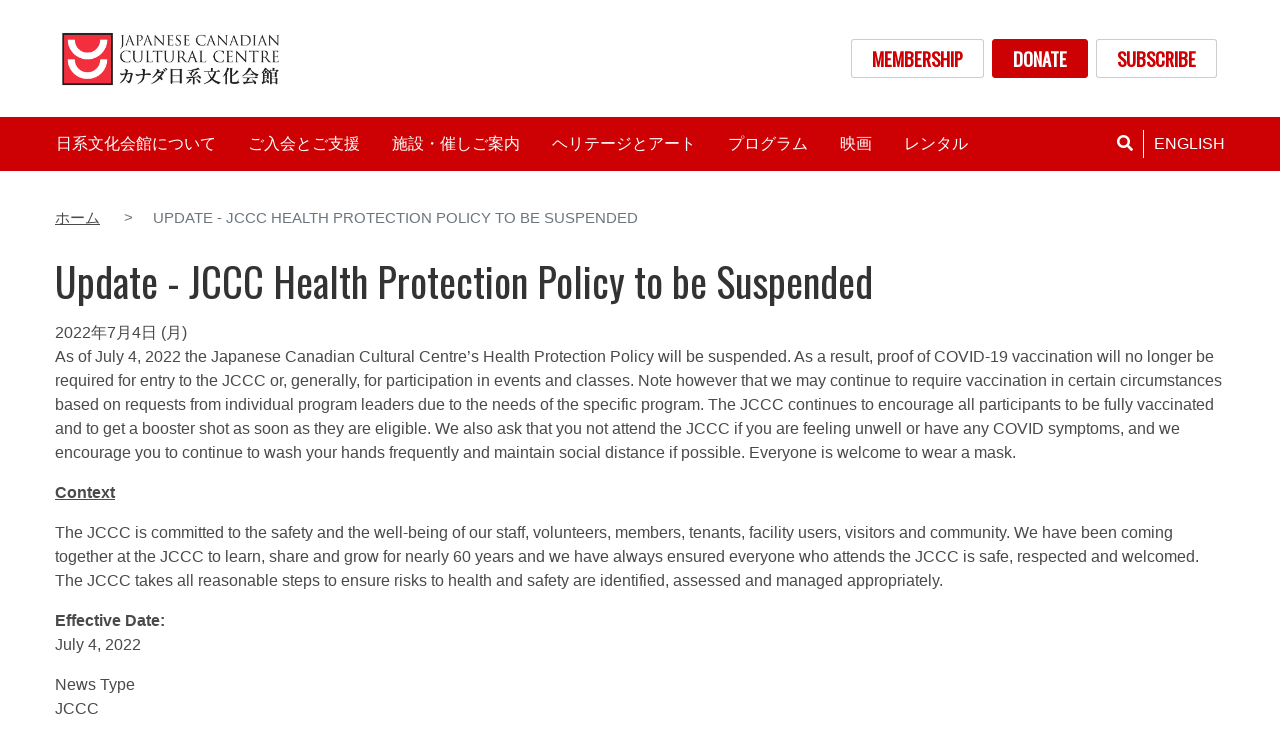

--- FILE ---
content_type: text/html; charset=UTF-8
request_url: https://jccc.on.ca/ja/node/1017
body_size: 9835
content:
<!DOCTYPE html>
<html lang="ja" dir="ltr" prefix="content: http://purl.org/rss/1.0/modules/content/  dc: http://purl.org/dc/terms/  foaf: http://xmlns.com/foaf/0.1/  og: http://ogp.me/ns#  rdfs: http://www.w3.org/2000/01/rdf-schema#  schema: http://schema.org/  sioc: http://rdfs.org/sioc/ns#  sioct: http://rdfs.org/sioc/types#  skos: http://www.w3.org/2004/02/skos/core#  xsd: http://www.w3.org/2001/XMLSchema# ">
  <head>
    <meta charset="utf-8" />
<script async src="https://www.googletagmanager.com/gtag/js?id=UA-166690708-1"></script>
<script>window.dataLayer = window.dataLayer || [];function gtag(){dataLayer.push(arguments)};gtag("js", new Date());gtag("set", "developer_id.dMDhkMT", true);gtag("config", "UA-166690708-1", {"groups":"default","anonymize_ip":true,"page_placeholder":"PLACEHOLDER_page_path","allow_ad_personalization_signals":false});</script>
<meta name="description" content="As of July 4, 2022 the Japanese Canadian Cultural Centre’s Health Protection Policy will be suspe" />
<link rel="canonical" href="https://jccc.on.ca/node/1017" />
<meta name="Generator" content="Drupal 9 (https://www.drupal.org); Commerce 2" />
<meta name="MobileOptimized" content="width" />
<meta name="HandheldFriendly" content="true" />
<meta name="viewport" content="width=device-width, initial-scale=1, shrink-to-fit=no" />
<meta http-equiv="x-ua-compatible" content="ie=edge" />
<link rel="icon" href="/themes/custom/jccc/favicon.ico" type="image/vnd.microsoft.icon" />
<link rel="alternate" hreflang="en" href="https://jccc.on.ca/node/1017" />
<script>window.a2a_config=window.a2a_config||{};a2a_config.callbacks=[];a2a_config.overlays=[];a2a_config.templates={};</script>

    <title>Update - JCCC Health Protection Policy to be Suspended | Japanese Canadian Cultural Centre</title>
    <link rel="stylesheet" media="all" href="/sites/default/files/css/css_oW_HfKEO5AsFgnBkU16l8WN2fEb9D67M-LFxy9cv2h0.css" />
<link rel="stylesheet" media="all" href="/sites/default/files/css/css_K8cwTzNBh6Rw6ttzEM5lqpEkBJbrxmibDop0t-WATEU.css" />
<link rel="stylesheet" media="all" href="//use.fontawesome.com/releases/v5.13.0/css/all.css" />

    
  </head>
  <body class="layout-no-sidebars page-node-1017 path-node node--type-news">
    <a href="#main-content" class="visually-hidden focusable skip-link">
      メインコンテンツに移動
    </a>
    
      <div class="dialog-off-canvas-main-canvas" data-off-canvas-main-canvas>
    <div id="page-wrapper">
  <div id="page">
    
    <header id="header" class="header" role="banner" aria-label="サイトヘッダー">
              <div class="container">
          <div class="row">
                <section class="col-sm-6 region region-header-left">
          <a href="/ja" title="ホーム" rel="home" class="navbar-brand">
              <img src="/sites/default/files/JCCC%20Logo_NEW_032%20%281%29.jpg" alt="ホーム" class="img-fluid d-inline-block align-top" />
            <span class="ml-2 d-none d-md-inline"></span>
    </a>
    
  </section>

                <section class="col-sm-6 text-right mb-2 my-sm-auto region region-header-right">
    <nav role="navigation" aria-labelledby="block-jccc-account-menu-menu" id="block-jccc-account-menu" class="settings-tray-editable block block-menu navigation menu--account" data-drupal-settingstray="editable">
            
  <h2 class="sr-only" id="block-jccc-account-menu-menu">User account menu</h2>
  

        
              <ul class="clearfix nav justify-content-end">
                      <a href="/ja/join-support/membership-jccc" class="btn-white mr-2 nav-link" data-drupal-link-system-path="node/8">MEMBERSHIP</a>
                      <a href="/ja/join-support/donate" class="btn-red mr-2 nav-link" data-drupal-link-system-path="node/16">DONATE</a>
                      <a href="https://jccc.on.ca/node/1530" class="btn-white mr-2 nav-link" target="_blank" title="Subscription Form for our e-newsletter">SUBSCRIBE</a>
            </ul>
      


  </nav>

  </section>

          </div>
        </div>
        <nav class="navbar navbar-dark bg-primary navbar-expand-lg" id="navbar-main">
                    <div class="container">
                      
                          <button class="navbar-toggler navbar-toggler-right" type="button" data-toggle="collapse" data-target="#CollapsingNavbar" aria-controls="CollapsingNavbar" aria-expanded="false" aria-label="Toggle navigation"><span class="navbar-toggler-icon"></span></button>
              <div class="collapse navbar-collapse" id="CollapsingNavbar">
                <div class="menu-close text-right d-lg-none"><a type="button" data-toggle="collapse" data-target="#CollapsingNavbar" aria-controls="CollapsingNavbar" aria-expanded="false" aria-label="Toggle navigation"><i class="fas fa-2x fa-times"></i></a></div>
                  <nav role="navigation" aria-labelledby="block-jccc-main-menu-menu" id="block-jccc-main-menu" class="settings-tray-editable block block-menu navigation menu--main" data-drupal-settingstray="editable">
            
  <h2 class="sr-only" id="block-jccc-main-menu-menu">Main navigation</h2>
  

        
              <ul class="clearfix nav navbar-nav">
                    <li class="nav-item menu-item--expanded dropdown">
                          <span class="nav-link" aria-expanded="false" aria-haspopup="true">日系文化会館について</span>
          
                        <ul class="dropdown-menu">
                    <li class="dropdown-item">
                          <a href="/ja/about" data-drupal-link-system-path="node/3">日系文化会館について</a>
              </li>
                <li class="dropdown-item">
                          <a href="/ja/about/directors" data-drupal-link-system-path="node/4">理事一覧</a>
              </li>
                <li class="dropdown-item">
                          <a href="/ja/contact-us" data-drupal-link-system-path="node/10">お問い合わせ</a>
              </li>
                <li class="dropdown-item">
                          <a href="/ja/about/jccc-highlights" data-drupal-link-system-path="node/13">フォトギャラリー</a>
              </li>
                <li class="dropdown-item">
                          <a href="/ja/about/careers" data-drupal-link-system-path="node/12">採用情報</a>
              </li>
                <li class="dropdown-item">
                          <a href="/ja/about/news" data-drupal-link-system-path="about/news">News</a>
              </li>
                <li class="dropdown-item menu-item--expanded dropdown">
                          <span aria-expanded="false" aria-haspopup="true">ニュースレター</span>
          
                        <ul class="dropdown-menu">
                    <li class="dropdown-item">
                          <a href="/ja/about/newsletter/months-newsletter" data-drupal-link-system-path="node/115">今月のニュースレター</a>
              </li>
                <li class="dropdown-item">
                          <a href="/ja/about/newsletter/archive" data-drupal-link-system-path="node/72">バックナンバー</a>
              </li>
                <li class="dropdown-item">
                          <a href="/ja/node/462" data-drupal-link-system-path="node/462">KOKUBAN</a>
              </li>
        </ul>
  
              </li>
                <li class="dropdown-item">
                          <a href="/ja/node/1092" data-drupal-link-system-path="node/1092">Policies</a>
              </li>
        </ul>
  
              </li>
                <li class="nav-item menu-item--expanded dropdown">
                          <span class="nav-link" aria-expanded="false" aria-haspopup="true"> ご入会とご支援</span>
          
                        <ul class="dropdown-menu">
                    <li class="dropdown-item">
                          <a href="/ja/join-support/membership-jccc" data-drupal-link-system-path="node/8">メンバーシップ</a>
              </li>
                <li class="dropdown-item menu-item--expanded dropdown">
                          <span aria-expanded="false" aria-haspopup="true">ボランティア</span>
          
                        <ul class="dropdown-menu">
                    <li class="dropdown-item">
                          <a href="/ja/join-support/volunteer/volunteer-program" data-drupal-link-system-path="node/367">ボランティアプログラムについて</a>
              </li>
                <li class="dropdown-item">
                          <a href="/ja/join-support/volunteer/volunteer-opportunities" data-drupal-link-system-path="node/41">ボランティア募集のご案内</a>
              </li>
                <li class="dropdown-item">
                          <a href="/ja/join-support/volunteer/volunteer-recognition" data-drupal-link-system-path="node/346">ボランティア アワード</a>
              </li>
        </ul>
  
              </li>
                <li class="dropdown-item menu-item--expanded dropdown">
                          <span aria-expanded="false" aria-haspopup="true">ご寄付</span>
          
                        <ul class="dropdown-menu">
                    <li class="dropdown-item">
                          <a href="/ja/join-support/donate" data-drupal-link-system-path="node/16">ご寄付について</a>
              </li>
                <li class="dropdown-item">
                          <a href="/ja/join-support/donate/make-donation" data-drupal-link-system-path="node/23">ご寄付を行う</a>
              </li>
                <li class="dropdown-item">
                          <a href="/ja/join-support/donate/friends-moriyama-nikkei-heritage-centre" data-drupal-link-system-path="node/24">ミュージアムでつながる</a>
              </li>
                <li class="dropdown-item">
                          <a href="/ja/join-support/donate/chris-kano-taiko-studio" data-drupal-link-system-path="node/26">狩野クリス太鼓スタジオ</a>
              </li>
                <li class="dropdown-item">
                          <a href="/ja/join-support/donate/cranes" data-drupal-link-system-path="node/42">折り鶴 (The Cranes)</a>
              </li>
                <li class="dropdown-item">
                          <a href="/ja/node/1231" title="Fundraising campaign to raise fund for new tatami mats" data-drupal-link-system-path="node/1231">Operation Tatami 2024</a>
              </li>
        </ul>
  
              </li>
                <li class="dropdown-item">
                          <a href="/ja/join-support/sponsors" data-drupal-link-system-path="node/15">スポンサー</a>
              </li>
                <li class="dropdown-item menu-item--expanded dropdown">
                          <span aria-expanded="false" aria-haspopup="true">桜ガラ</span>
          
                        <ul class="dropdown-menu">
                    <li class="dropdown-item">
                          <a href="/ja/join-support/sakura-gala" title="桜ガラについて" data-drupal-link-system-path="node/6">桜ガラについて</a>
              </li>
                <li class="dropdown-item menu-item--expanded dropdown">
                          <span title="桜アワード" aria-expanded="false" aria-haspopup="true">桜アワード</span>
          
                        <ul class="dropdown-menu">
                    <li class="dropdown-item">
                          <a href="/ja/node/44" title="桜アワードについて" data-drupal-link-system-path="node/44">桜アワードについて</a>
              </li>
                <li class="dropdown-item">
                          <a href="/ja/join-support/sakura-gala/sakura-award/this-year-honouree" data-drupal-link-system-path="join-support/sakura-gala/sakura-award/this-year-honouree">This Year&#039;s Honouree</a>
              </li>
                <li class="dropdown-item">
                          <a href="/ja/join-support/sakura-gala/sakura-award/past-recipients" data-drupal-link-system-path="join-support/sakura-gala/sakura-award/past-recipients">受賞者一覧</a>
              </li>
        </ul>
  
              </li>
                <li class="dropdown-item">
                          <a href="/ja/node/49" title="チケット" data-drupal-link-system-path="node/49">チケット</a>
              </li>
                <li class="dropdown-item">
                          <a href="/ja/node/50" data-drupal-link-system-path="node/50">スポンサーシップ</a>
              </li>
                <li class="dropdown-item">
                          <a href="/ja/node/56" title="スポンサー" data-drupal-link-system-path="node/56">スポンサー</a>
              </li>
                <li class="dropdown-item">
                          <a href="/ja/join-support/sakura-gala/photo-gallery" title="フォトギャラリー" data-drupal-link-system-path="node/47">フォトギャラリー</a>
              </li>
                <li class="dropdown-item">
                          <a href="/ja/node/57" title="桜ガラコミッティー" data-drupal-link-system-path="node/57">桜ガラコミッティー</a>
              </li>
        </ul>
  
              </li>
                <li class="dropdown-item menu-item--expanded dropdown">
                          <span title="Community Projects" aria-expanded="false" aria-haspopup="true">Community Projects</span>
          
                        <ul class="dropdown-menu">
                    <li class="dropdown-item">
                          <a href="/ja/node/438" data-drupal-link-system-path="node/438">Virtual Senbazuru</a>
              </li>
        </ul>
  
              </li>
        </ul>
  
              </li>
                <li class="nav-item menu-item--expanded dropdown">
                          <span class="nav-link" aria-expanded="false" aria-haspopup="true">施設・催しご案内</span>
          
                        <ul class="dropdown-menu">
                    <li class="dropdown-item">
                          <a href="/ja/visit" title="JCCCで催されるイベントや催事予定" data-drupal-link-system-path="node/37">JCCCでは</a>
              </li>
                <li class="dropdown-item">
                          <a href="/ja/node/109" data-drupal-link-system-path="node/109">ミュージアム</a>
              </li>
                <li class="dropdown-item">
                          <a href="/ja/node/118" data-drupal-link-system-path="node/118">展示</a>
              </li>
                <li class="dropdown-item menu-item--expanded dropdown">
                          <span aria-expanded="false" aria-haspopup="true">ライブラリー</span>
          
                        <ul class="dropdown-menu">
                    <li class="dropdown-item">
                          <a href="/ja/visit/library/jccc-library" data-drupal-link-system-path="node/40">JCCCライブラリーについて</a>
              </li>
                <li class="dropdown-item">
                          <a href="/ja/visit/library/library-guidelines" data-drupal-link-system-path="node/43">ご利用案内</a>
              </li>
                <li class="dropdown-item">
                          <a href="/ja/node/448" data-drupal-link-system-path="node/448">Virtual Library</a>
              </li>
        </ul>
  
              </li>
                <li class="dropdown-item">
                          <a href="/ja/visit/gift-shop" data-drupal-link-system-path="node/117">ギフトショップ</a>
              </li>
                <li class="dropdown-item">
                          <a href="/ja/visit/annual-events" data-drupal-link-system-path="node/70">年間行事</a>
              </li>
                <li class="dropdown-item">
                          <a href="/ja/shishecuishikoannei/plan-your-visit" data-drupal-link-system-path="node/74">来館のご案内</a>
              </li>
                <li class="dropdown-item">
                          <a href="/ja/visit/past-events" data-drupal-link-system-path="visit/past-events">Past Events</a>
              </li>
        </ul>
  
              </li>
                <li class="nav-item menu-item--expanded dropdown">
                          <span class="nav-link" aria-expanded="false" aria-haspopup="true">ヘリテージとアート</span>
          
                        <ul class="dropdown-menu">
                    <li class="dropdown-item">
                          <a href="/ja/heritage" data-drupal-link-system-path="node/27">日系カナダ人ヘリテージ</a>
              </li>
                <li class="dropdown-item menu-item--expanded dropdown">
                          <span aria-expanded="false" aria-haspopup="true">世代プロジェクト</span>
          
                        <ul class="dropdown-menu">
                    <li class="dropdown-item">
                          <a href="/ja/heritage/sedai" data-drupal-link-system-path="node/28">世代プロジェクトについて</a>
              </li>
                <li class="dropdown-item">
                          <a href="/ja/sedai-catalogue" title="Sedai: Oral History Catalogue - The Japanese Canadian Legacy Project " data-drupal-link-system-path="sedai-catalogue">Sedai Catalogue</a>
              </li>
                <li class="dropdown-item">
                          <a href="https://jccc.on.ca/node/1426" target="_blank">Sedai Outreach </a>
              </li>
                <li class="dropdown-item">
                          <a href="/ja/heritage/sedai/acknowledgments" data-drupal-link-system-path="node/30">謝辞</a>
              </li>
        </ul>
  
              </li>
                <li class="dropdown-item">
                          <a href="/ja/node/32" data-drupal-link-system-path="node/32">アーカイブ資料・収蔵品</a>
              </li>
                <li class="dropdown-item">
                          <a href="/ja/node/33" data-drupal-link-system-path="node/33">ギャラリー</a>
              </li>
                <li class="dropdown-item menu-item--expanded dropdown">
                          <span aria-expanded="false" aria-haspopup="true">Online Exhibitions</span>
          
                        <ul class="dropdown-menu">
                    <li class="dropdown-item">
                          <a href="/ja/node/561" data-drupal-link-system-path="node/561">Maru: Immigration Stories</a>
              </li>
                <li class="dropdown-item">
                          <a href="https://jccc.on.ca/women-change-celebrating-japanese-canadian-leaders" target="_blank">Women of Change</a>
              </li>
                <li class="dropdown-item">
                          <a href="https://jccc.on.ca/shikaku-sight-vision" target="_blank">SHIKAKU – sight, vision</a>
              </li>
                <li class="dropdown-item">
                          <a href="/ja/node/560" data-drupal-link-system-path="node/560">The Intermedia Work of Nobuo Kubota</a>
              </li>
                <li class="dropdown-item">
                          <a href="/ja/node/440" data-drupal-link-system-path="node/440">Japanese Canadian: A Story of Hope, Resilience and Growth</a>
              </li>
        </ul>
  
              </li>
                <li class="dropdown-item menu-item--expanded dropdown">
                          <span aria-expanded="false" aria-haspopup="true">Exhibitions</span>
          
                        <ul class="dropdown-menu">
                    <li class="dropdown-item">
                          <a href="/ja/node/34" data-drupal-link-system-path="node/34">展示</a>
              </li>
                <li class="dropdown-item">
                          <a href="/ja/heritage/exhibitions/past" data-drupal-link-system-path="heritage/exhibitions/past">Past Exhibitions</a>
              </li>
        </ul>
  
              </li>
                <li class="dropdown-item menu-item--expanded dropdown">
                          <span aria-expanded="false" aria-haspopup="true">JCCC Art Gallery</span>
          
                        <ul class="dropdown-menu">
                    <li class="dropdown-item">
                          <a href="/ja/node/570" data-drupal-link-system-path="node/570">Arts Committee</a>
              </li>
                <li class="dropdown-item">
                          <a href="/ja/node/568" data-drupal-link-system-path="node/568">JCCC Podcast</a>
              </li>
        </ul>
  
              </li>
        </ul>
  
              </li>
                <li class="nav-item menu-item--expanded dropdown">
                          <span class="nav-link" aria-expanded="false" aria-haspopup="true">プログラム</span>
          
                        <ul class="dropdown-menu dropdown-menu-right">
                    <li class="dropdown-item">
                          <a href="/ja/programs" data-drupal-link-system-path="programs">JCCCプログラム</a>
              </li>
                <li class="dropdown-item menu-item--expanded dropdown">
                          <span aria-expanded="false" aria-haspopup="true">武道クラス</span>
          
                        <ul class="dropdown-menu">
                    <li class="dropdown-item">
                          <a href="/ja/programs/wudaokurasu" data-drupal-link-system-path="node/76">武道クラス</a>
              </li>
                <li class="dropdown-item">
                          <a href="/ja/programs/martial-arts/starting-martial-arts" data-drupal-link-system-path="node/77">Starting Martial Arts</a>
              </li>
                <li class="dropdown-item">
                          <a href="/ja/programs/martial-arts/aikido" title="Aikido" data-drupal-link-system-path="node/98">合気道</a>
              </li>
                <li class="dropdown-item">
                          <a href="/ja/programs/martial-arts/iaido" title="Iaido" data-drupal-link-system-path="node/121">居合道</a>
              </li>
                <li class="dropdown-item">
                          <a href="/ja/programs/martial-arts/jodo" title="杖道" data-drupal-link-system-path="node/122">杖道</a>
              </li>
                <li class="dropdown-item">
                          <a href="/ja/programs/martial-arts/judo" title="Judo" data-drupal-link-system-path="node/123">柔道</a>
              </li>
                <li class="dropdown-item">
                          <a href="/ja/programs/martial-arts/karate" title="Shito-Ryu Itosu-Kai Karate and Kobudo" data-drupal-link-system-path="node/124">空手</a>
              </li>
                <li class="dropdown-item">
                          <a href="/ja/programs/martial-arts/kendo" title="剣道" data-drupal-link-system-path="node/2">剣道</a>
              </li>
                <li class="dropdown-item">
                          <a href="/ja/programs/martial-arts/kyudo" title="弓道" data-drupal-link-system-path="node/125">弓道</a>
              </li>
                <li class="dropdown-item">
                          <a href="/ja/programs/martial-arts/naginata" title="なぎなた" data-drupal-link-system-path="node/126">なぎなた</a>
              </li>
        </ul>
  
              </li>
                <li class="dropdown-item menu-item--expanded dropdown">
                          <span title="文化刺繍" aria-expanded="false" aria-haspopup="true">文化クラス</span>
          
                        <ul class="dropdown-menu">
                    <li class="dropdown-item">
                          <a href="/ja/furokuramu/wenhuakurasu/wenhuakurasu" data-drupal-link-system-path="node/81">文化クラス</a>
              </li>
                <li class="dropdown-item">
                          <a href="/ja/node/82" data-drupal-link-system-path="node/82">Starting Cultural Classes</a>
              </li>
                <li class="dropdown-item">
                          <a href="/ja/programs/cultural-classes/wenhuacixiu" title="文化刺繍" data-drupal-link-system-path="node/131">文化刺繍</a>
              </li>
                <li class="dropdown-item">
                          <a href="/ja/programs/cultural-classes/chadao-liqianjia" title="茶道" data-drupal-link-system-path="node/132">茶道</a>
              </li>
                <li class="dropdown-item">
                          <a href="/ja/programs/cultural-classes/ikebana-ikenobo" data-drupal-link-system-path="node/134">生け花　池坊</a>
              </li>
                <li class="dropdown-item">
                          <a href="/ja/programs/cultural-classes/ikebana-sogetsu" data-drupal-link-system-path="node/1024">生け花　草月</a>
              </li>
                <li class="dropdown-item">
                          <a href="/ja/programs/cultural-classes/japanese-language" title="日本語" data-drupal-link-system-path="node/135">日本語</a>
              </li>
                <li class="dropdown-item">
                          <a href="/ja/programs/cultural-classes/mohui" title="墨絵" data-drupal-link-system-path="node/138">墨絵</a>
              </li>
                <li class="dropdown-item">
                          <a href="/ja/programs/workshops/hetaigu" title="和太鼓" data-drupal-link-system-path="node/146">和太鼓</a>
              </li>
        </ul>
  
              </li>
                <li class="dropdown-item menu-item--expanded dropdown">
                          <span title="レクリエーションクラス" aria-expanded="false" aria-haspopup="true">レクリエーションクラス</span>
          
                        <ul class="dropdown-menu">
                    <li class="dropdown-item">
                          <a href="/ja/furokuramu/rekurieshiyonkurasu/rekurieshiyon-kurasu" title="レクリエーションクラス" data-drupal-link-system-path="node/85">レクリエーションクラス</a>
              </li>
                <li class="dropdown-item">
                          <a href="/ja/node/86" data-drupal-link-system-path="node/86">Starting Recreational Classes</a>
              </li>
                <li class="dropdown-item">
                          <a href="/ja/programs/recreational-classes/fura" title="フラダンス" data-drupal-link-system-path="node/139">フラ</a>
              </li>
        </ul>
  
              </li>
                <li class="dropdown-item menu-item--expanded dropdown">
                          <span title="ワークショップ" aria-expanded="false" aria-haspopup="true">ワークショップ</span>
          
                        <ul class="dropdown-menu">
                    <li class="dropdown-item">
                          <a href="/ja/furokuramu/wakushiyotsufu/wakushiyotsufu" data-drupal-link-system-path="node/88">Starting Workshops</a>
              </li>
                <li class="dropdown-item">
                          <a href="https://jccc.on.ca/event/2025/04/sakurafest" target="_blank">SakuraFest Workshops</a>
              </li>
                <li class="dropdown-item">
                          <a href="https://jccc.on.ca/programs/workshops/sedai-oral-history-workshops" target="_blank">Sedai Oral History Workshops</a>
              </li>
        </ul>
  
              </li>
                <li class="dropdown-item menu-item--expanded dropdown">
                          <span title="クラブ" aria-expanded="false" aria-haspopup="true">クラブ</span>
          
                        <ul class="dropdown-menu">
                    <li class="dropdown-item">
                          <a href="/ja/programs/clubs" title="クラブ" data-drupal-link-system-path="node/93">クラブ</a>
              </li>
                <li class="dropdown-item">
                          <a href="/ja/programs/activities/ayamehui" title="あやめ会" data-drupal-link-system-path="node/99">あやめ会</a>
              </li>
                <li class="dropdown-item">
                          <a href="/ja/programs/activities/himawariwuyonghui" title="ひまわり舞踊会" data-drupal-link-system-path="node/101">ひまわり舞踊会</a>
              </li>
                <li class="dropdown-item">
                          <a href="/ja/programs/clubs/karaoke" title="カラオケ" data-drupal-link-system-path="node/102">カラオケ</a>
              </li>
                <li class="dropdown-item">
                          <a href="/ja/programs/activities/ohanafura" title="オハナフラ" data-drupal-link-system-path="node/103">オハナフラ</a>
              </li>
                <li class="dropdown-item">
                          <a href="/ja/programs/activities/sakurahui" title="さくら会 " data-drupal-link-system-path="node/105">さくら会 </a>
              </li>
                <li class="dropdown-item">
                          <a href="/ja/programs/clubs/daojianhui" title="刀剣会" data-drupal-link-system-path="node/106">刀剣会</a>
              </li>
                <li class="dropdown-item">
                          <a href="/ja/programs/clubs/uinfuotoshiniakurafu" title="ウィンフォード・シニア・クラブ" data-drupal-link-system-path="node/107">ウィンフォード・シニア・クラブ</a>
              </li>
        </ul>
  
              </li>
                <li class="dropdown-item">
                          <a href="/ja/programs/ribennohishinesutoliyizuofa" data-drupal-link-system-path="node/97">日本のビジネスと礼儀作法</a>
              </li>
                <li class="dropdown-item">
                          <a href="/ja/node/96" data-drupal-link-system-path="node/96">Arrange a School Trip</a>
              </li>
        </ul>
  
              </li>
                <li class="nav-item menu-item--expanded dropdown">
                          <span class="nav-link" aria-expanded="false" aria-haspopup="true">映画</span>
          
                        <ul class="dropdown-menu dropdown-menu-right">
                    <li class="dropdown-item">
                          <a href="/ja/films" data-drupal-link-system-path="node/36">JCCC映画上映会</a>
              </li>
                <li class="dropdown-item menu-item--expanded dropdown">
                          <span title="トロント日本映画祭 (TJFF)" aria-expanded="false" aria-haspopup="true">トロント日本映画祭 (TorontoJFF)</span>
          
                        <ul class="dropdown-menu">
                    <li class="dropdown-item">
                          <a href="/ja/films/tjff" title="トロント日本映画祭 (TJFF)" data-drupal-link-system-path="node/113">トロント日本映画祭 (TorontoJFF)</a>
              </li>
                <li class="dropdown-item">
                          <a href="/ja/torontojff/film-line" title="映画リスト" data-drupal-link-system-path="node/378">映画リスト</a>
              </li>
                <li class="dropdown-item">
                          <a href="/ja/node/1458" data-drupal-link-system-path="node/1458">概要</a>
              </li>
                <li class="dropdown-item">
                          <a href="/ja/films/tjff/tjff-tickets" target="_self" title="チケット" data-drupal-link-system-path="node/405">チケット &amp; FAQ</a>
              </li>
                <li class="dropdown-item">
                          <a href="/ja/tjff/schedule" data-drupal-link-system-path="tjff/schedule">TorontoJFF Schedule</a>
              </li>
                <li class="dropdown-item">
                          <a href="/ja/node/148" title="受賞作品と審査員" data-drupal-link-system-path="node/148">受賞作品と審査員</a>
              </li>
                <li class="dropdown-item">
                          <a href="/ja/films/tjff-toronto-japanese-film-festival/news" data-drupal-link-system-path="films/tjff-toronto-japanese-film-festival/news">TJFFニュース</a>
              </li>
                <li class="dropdown-item">
                          <a href="/ja/films/toronto-japanese-film-festival-tjff/tjff-sponsors" title="スポンサー" data-drupal-link-system-path="node/384">スポンサー</a>
              </li>
                <li class="dropdown-item">
                          <a href="/ja/films/tjff/film-archive" title="過去の上映作品" data-drupal-link-system-path="node/387">過去の上映作品</a>
              </li>
        </ul>
  
              </li>
                <li class="dropdown-item menu-item--expanded dropdown">
                          <span title="映画上映会" aria-expanded="false" aria-haspopup="true">日本映画上映会</span>
          
                        <ul class="dropdown-menu">
                    <li class="dropdown-item">
                          <a href="/ja/films/year-round-screenings/upcoming-screenings" title="上映予定作品のリスト" data-drupal-link-system-path="node/110">上映予定作品</a>
              </li>
                <li class="dropdown-item">
                          <a href="/ja/films/year-round-screenings/tickets" title="チケット" data-drupal-link-system-path="node/111">チケット</a>
              </li>
                <li class="dropdown-item">
                          <a href="/ja/films/monthly-screenings/film-archive" data-drupal-link-system-path="films/monthly-screenings/film-archive">Film Archive</a>
              </li>
        </ul>
  
              </li>
        </ul>
  
              </li>
                <li class="nav-item menu-item--expanded dropdown">
                          <span class="nav-link" aria-expanded="false" aria-haspopup="true">レンタル</span>
          
                        <ul class="dropdown-menu dropdown-menu-right">
                    <li class="dropdown-item">
                          <a href="/ja/node/38" data-drupal-link-system-path="node/38">施設レンタル</a>
              </li>
                <li class="dropdown-item">
                          <a href="/ja/rentals/spaces" data-drupal-link-system-path="rentals/spaces">スペース</a>
              </li>
                <li class="dropdown-item">
                          <a href="/ja/node/119" title="ケータリング" data-drupal-link-system-path="node/119">ケータリング</a>
              </li>
                <li class="dropdown-item">
                          <a href="/ja/rentals/photo-gallery" title="施設・イベントフォトギャラリー" data-drupal-link-system-path="node/376">フォトギャラリー</a>
              </li>
                <li class="dropdown-item">
                          <a href="/ja/node/357" title="レンタルに関する情報" data-drupal-link-system-path="node/357">レンタルに関する情報</a>
              </li>
                <li class="dropdown-item">
                          <a href="/ja/node/39" title="レンタルのお問い合せ" data-drupal-link-system-path="node/39">レンタルのお問い合せ</a>
              </li>
        </ul>
  
              </li>
        </ul>
  


  </nav>

<div class="views-exposed-form bef-exposed-form settings-tray-editable block block-views block-" data-drupal-selector="views-exposed-form-search-default-page-1" id="block-main-search" data-drupal-settingstray="editable">
  
    
      <div class="content">
      
<form action="/ja/search" method="get" id="views-exposed-form-search-default-page-1" accept-charset="UTF-8">
  <div class="form-row">
  


  <fieldset class="js-form-item js-form-type-textfield form-type-textfield js-form-item-keywords form-item-keywords form-group col-auto">
          
                <input placeholder="Search..." data-drupal-selector="edit-keywords" type="text" id="edit-keywords" name="keywords" value="" size="30" maxlength="128" class="form-text form-control" />

                  </fieldset>

<div data-drupal-selector="edit-actions" class="form-actions js-form-wrapper form-group col-auto" id="edit-actions"><button data-drupal-selector="edit-submit-search-default" type="submit" id="edit-submit-search-default" value="Search" class="button js-form-submit form-submit btn btn-primary">Search</button>
</div>

</div>

</form>

    </div>
  </div>

<div class="language-switcher-language-url settings-tray-editable block block-language block-" id="block-languageswitcher" role="navigation" data-drupal-settingstray="editable">
  
    
      <div class="content">
      

  <nav class="links nav links-inline"><span hreflang="en" data-drupal-link-system-path="node/1017" class="en nav-link"><a href="/node/1017" class="language-link" hreflang="en" data-drupal-link-system-path="node/1017">English</a></span><span hreflang="ja" data-drupal-link-system-path="node/1017" class="ja nav-link is-active"><a href="/ja/node/1017" class="language-link is-active" hreflang="ja" data-drupal-link-system-path="node/1017">日本語</a></span></nav>

    </div>
  </div>


                	          </div>
                                </div>
                  </nav>
          </header>
          <div class="highlighted container-fluid">
        <aside class="section clearfix" role="complementary">
            <div data-drupal-messages-fallback class="hidden"></div>


        </aside>
      </div>
            <div id="main-wrapper" class="layout-main-wrapper clearfix">
              <div id="main" class="container">
          
          <div class="row mt-4 mb-5 row-offcanvas row-offcanvas-left clearfix">
              <main class="main-content col sidebar-offcanvas" id="content" role="main">
                
                <section class="section">
                  <a id="main-content" tabindex="-1"></a>
                    
<div id="block-jccc-breadcrumbs" class="settings-tray-editable block block-system block-" data-drupal-settingstray="editable">
  
    
      <div class="content">
      

  <nav role="navigation" aria-label="breadcrumb">
    <ol class="breadcrumb">
                  <li class="breadcrumb-item">
          <a href="/ja">ホーム</a>
        </li>
                        <li class="breadcrumb-item active">
          Update - JCCC Health Protection Policy to be Suspended
        </li>
              </ol>
  </nav>

    </div>
  </div>

<div id="block-jccc-page-title" class="block block-core block-">
  
    
      <div class="content">
      
  <h1 class="title"><span class="field field--name-title field--type-string field--label-hidden">Update - JCCC Health Protection Policy to be Suspended</span>
</h1>


    </div>
  </div>

<div id="block-jccc-content" class="block block-system block-">
  
    
      <div class="content">
      

<article role="article" lang="en" about="/node/1017" class="node node--type-news node--sticky node--view-mode-full clearfix">
    <div class="node__content clearfix">
    
            <div class="field field--name-field-date field--type-datetime field--label-hidden field__item"><time datetime="2022-07-04T12:00:00Z" class="datetime">2022年7月4日 (月)</time>
</div>
      
            <div class="clearfix text-formatted field field--name-body field--type-text-with-summary field--label-hidden field__item"><p>As of July 4, 2022 the Japanese Canadian Cultural Centre’s Health Protection Policy will be suspended. As a result, proof of COVID-19 vaccination will no longer be required for entry to the JCCC or, generally, for participation in events and classes. Note however that we may continue to require vaccination in certain circumstances based on requests from individual program leaders due to the needs of the specific program. The JCCC continues to encourage all participants to be fully vaccinated and to get a booster shot as soon as they are eligible. We also ask that you not attend the JCCC if you are feeling unwell or have any COVID symptoms, and we encourage you to continue to wash your hands frequently and maintain social distance if possible. Everyone is welcome to wear a mask.</p>

<p><u><strong>Context</strong></u></p>

<p>The JCCC is committed to the safety and the well-being of our staff, volunteers, members, tenants, facility users, visitors and community. We have been coming together at the JCCC to learn, share and grow for nearly 60 years and we have always ensured everyone who attends the JCCC is safe, respected and welcomed. The JCCC takes all reasonable steps to ensure risks to health and safety are identified, assessed and managed appropriately.</p>

<p><strong>Effective Date:</strong><br />
July 4, 2022</p>
</div>
      


  <div class="field field--name-field-news-type field--type-list-integer field--label-above">
    <div class="field__label">News Type</div>
              <div class="field__item">JCCC</div>
          </div>

  </div>
</article>

    </div>
  </div>


                </section>
              </main>
                                  </div>
        </div>
          </div>
        <footer class="site-footer">
              <div class="container">
                      <div class="row">
                <section class="col-12 col-md-7 col-lg-4 col-xl-5 mb-5 region region-footer-first">
    
<div id="block-footermap" class="settings-tray-editable h-100 mr-md-n4 block block-block-content block-basic" data-drupal-settingstray="editable" style="">
  
    
      <div class="content container">
      
            <div class="clearfix text-formatted field field--name-body field--type-text-with-summary field--label-hidden field__item"><div><iframe frameborder="0" height="100%" src="https://www.google.com/maps/embed?pb=!1m18!1m12!1m3!1d5766.481766484369!2d-79.33678440017636!3d43.72632255851018!2m3!1f0!2f0!3f0!3m2!1i1024!2i768!4f13.1!3m3!1m2!1s0x89d4cda0a222e0ab%3A0xc810c418ba9b495a!2sJapanese%20Canadian%20Cultural%20Centre!5e0!3m2!1sen!2sca!4v1583937380498!5m2!1sen!2sca" style="border:0" title="" width="100%"></iframe></div>
</div>
      
    </div>
  </div>

  </section>

                <section class="col-12 col-md-5 col-lg-4 col-xl-5 mb-5 region region-footer-second">
    
<div id="block-footerlogo" class="settings-tray-editable block block-block-content block-basic" data-drupal-settingstray="editable" style="">
  
    
      <div class="content container">
      
            <div class="clearfix text-formatted field field--name-body field--type-text-with-summary field--label-hidden field__item"><p><img alt="Home" src="/themes/custom/jccc/logo.png" style="max-width: 250px" /></p>

<h2>受付時間</h2>
<!--

<p>引き続き会館は閉館となります。お問合せはemail、お電話(留守電メッセージ)、郵送にて受付けております。&nbsp;</p>  -->

<p>月ー金：午前10時から午後8時まで<br />
土ー日：午前10時から午後5時まで<br /><!--
月ー金：午前9時から午後8時まで<br />
土日: 午前10時から午後5時まで<br />--><a href="https://jccc.on.ca/ja/contact-us">注意事項:事務所業務時間は上記の受付時間と異なります</a>。<br />
*祝日は休館となります。</p>

<p>6 Sakura Way (formerly Garamond Court)<br />
Toronto, ON M3C 1Z5<br />
(416) 441-2345</p>
</div>
      
    </div>
  </div>

  </section>

                <section class="col-12 col-lg-3 col-xl-2 mb-5 region region-footer-third">
    
<div id="block-footerengage" class="settings-tray-editable block block-block-content block-basic" data-drupal-settingstray="editable" style="">
  
      <h2>Engage</h2>
    
      <div class="content container">
      
            <div class="clearfix text-formatted field field--name-body field--type-text-with-summary field--label-hidden field__item"><div class="row">
<ul class="vertical-tabs__menu"><li><a class="btn-red text-center w-100 mb-2" href="/node/16">DONATE</a></li>
	<li><a class="btn-white text-center w-100 mb-2" href="/node/8">MEMBERSHIP</a></li>
	<li><a class="btn-white text-center w-100 mb-2" href="/node/10">CONTACT</a></li>
</ul></div>
</div>
      
    </div>
  </div>

<div id="block-footerfollow" class="settings-tray-editable block block-block-content block-basic" data-drupal-settingstray="editable" style="">
  
    
      <div class="content container">
      
            <div class="clearfix text-formatted field field--name-body field--type-text-with-summary field--label-hidden field__item"><p class="mt-4 row social"><a class="mr-1" href="https://www.facebook.com/JapaneseCanadianCulturalCentre/" target="_blank"><i class="fab fa-facebook-f"></i></a><a class="mr-1" href="http://twitter.com/jccc_toronto" target="_blank"><i class="fab fa-twitter"></i></a><a class="mr-1" href="https://www.instagram.com/japanesecanadianculturalcentre/" target="_blank"><i class="fab fa-instagram"></i></a><a class="mr-1" href="https://www.youtube.com/JCCCToronto/" target="_blank"><i class="fab fa-youtube"></i></a> <a class="mr-1" href="https://www.linkedin.com/company/jccc-japanese-canadian-cultural-centre/" target="_blank"><i class="fab fa-linkedin"></i></a></p>
</div>
      
    </div>
  </div>

  </section>

              
            </div>
                  </div>
        <div class="copyright">
            
<div id="block-copyright" class="settings-tray-editable text-center block block-block-content block-basic" data-drupal-settingstray="editable" style="">
  
    
      <div class="content container">
      
            <div class="clearfix text-formatted field field--name-body field--type-text-with-summary field--label-hidden field__item"><p>©2020 Japanese Canadian Cultural Centre. All rights reserved</p>

<p style="font-size: .7em;"><br />
私たち日系文化会館は、クレジットのミシサガ族、アニシナベ族、チベワ族、ハウデノサウニー族、ウェンダット族をはじめ、現在では彼らに加え、イヌイットやメティスなど新たにファーストネイションズとして認められた多くの先住民族の土地に立っていることを、ここに認めます。</p>
</div>
      
    </div>
  </div>


        </div>
          </footer>
  </div>
</div>

  </div>

    
    <script type="application/json" data-drupal-selector="drupal-settings-json">{"path":{"baseUrl":"\/","scriptPath":null,"pathPrefix":"ja\/","currentPath":"node\/1017","currentPathIsAdmin":false,"isFront":false,"currentLanguage":"ja"},"pluralDelimiter":"\u0003","suppressDeprecationErrors":true,"colorbox":{"opacity":"0.85","current":"{current} \/ {total}","previous":"\u00ab Prev","next":"Next \u00bb","close":"\u9589\u3058\u308b","maxWidth":"98%","maxHeight":"98%","fixed":true,"mobiledetect":true,"mobiledevicewidth":"480px"},"google_analytics":{"account":"UA-166690708-1","trackOutbound":true,"trackMailto":true,"trackTel":true,"trackDownload":true,"trackDownloadExtensions":"7z|aac|arc|arj|asf|asx|avi|bin|csv|doc(x|m)?|dot(x|m)?|exe|flv|gif|gz|gzip|hqx|jar|jpe?g|js|mp(2|3|4|e?g)|mov(ie)?|msi|msp|pdf|phps|png|ppt(x|m)?|pot(x|m)?|pps(x|m)?|ppam|sld(x|m)?|thmx|qtm?|ra(m|r)?|sea|sit|tar|tgz|torrent|txt|wav|wma|wmv|wpd|xls(x|m|b)?|xlt(x|m)|xlam|xml|z|zip","trackColorbox":true},"ajaxTrustedUrl":{"\/ja\/search":true},"user":{"uid":0,"permissionsHash":"57d80abd74bd0ec9a76047031594b5418d5b5d7a6bc1c89d2de7a5d014b2fa98"}}</script>
<script src="/sites/default/files/js/js_RCqXNagb93mNjecQOCY5ct_WzRnbRv1eN84MvRPtFCQ.js"></script>
<script src="https://static.addtoany.com/menu/page.js" async></script>
<script src="/sites/default/files/js/js_YyWOFtYtDpT9eVu2KBFfWefrUoa8uPbOLXhvr71PJTU.js"></script>

  </body>
</html>
